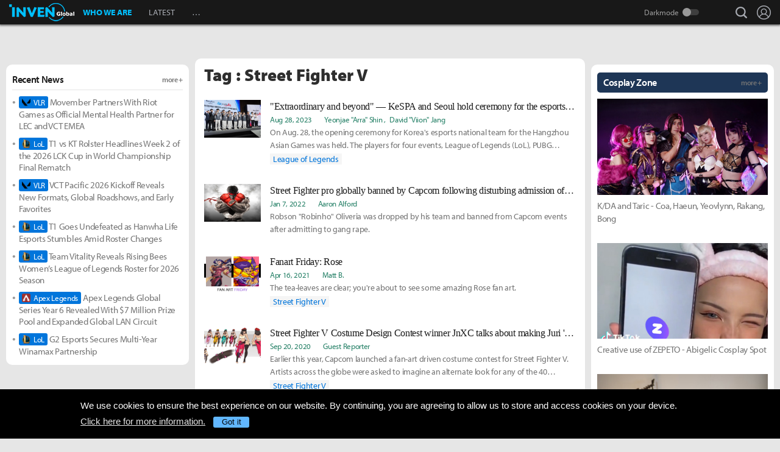

--- FILE ---
content_type: text/html; charset=UTF-8
request_url: https://www.invenglobal.com/tag/Street+Fighter+V
body_size: 10497
content:
<!DOCTYPE html>
<html xml:lang="en" lang="en" class="">
<head>
    <meta http-equiv="content-type" content="text/html; charset=utf-8">
            <meta name="viewport" content="width=device-width, initial-scale=1.0">
        <meta name="keywords" content="Esports, News, Interview, Guides, Strategies, Walkthroughs, Reviews, Previews, Entertainments, Trailers, Videos, Discussions, Lol, League of legends, Overwatch, PC, Mobile, PS4, Xbox One">
<meta name="title" content="Street Fighter V Articles - Inven Global">
<meta name="description" content="Inven Global is your top-tier choice for authentic esports news, articles, opinions and strategy. From East to West, our esports coverage is written by gamers for gamers.">
<link rel="alternate" type="application/atom+xml" href="https://www.invenglobal.com/feed/atom">
    <title>Street Fighter V Articles - Inven Global</title>
        <link rel="preload" href="https://use.typekit.net/eji1nrn.css" as="style">
    				<link rel="preload" href="https://static.invenglobal.com/resource/css/home_v2.css?v=zdhn1V1ph" as="style">
		                <link rel="preload" href="https://static.invenglobal.com/resource/js/home.js?v=aT497Dkop" as="script">
            <link rel="icon" href="https://static.invenglobal.com/img/common/icon/favicon/ig_favicon_32x32.png" sizes="32x32">
    <link rel="icon" href="https://static.invenglobal.com/img/common/icon/favicon/ig_favicon_192x192.png" sizes="192x192">
        <link rel="stylesheet" href="https://static.invenglobal.com/resource/framework/jquery/jquery-ui/1.12.1/jquery-ui.min.css">
    					<link rel="stylesheet" href="https://static.invenglobal.com/resource/css/home_v2.css?v=zdhn1V1ph">
			            <link rel="stylesheet" href="https://static.invenglobal.com/resource/css/common/stats_common.css?v=7kvGNA7Mz">
        

<!-- webzine ibuilder style cache created at : 2026-01-21 03:34:07 -->
    <script src="https://static.invenglobal.com/resource/js/framework/lazyload/lazysizes.min.js"></script>
    <script src="https://static.invenglobal.com/resource/js/framework/jquery/jquery-3.4.1.min.js"></script>
    <script src="https://static.invenglobal.com/resource/framework/jquery/jquery-ui/1.12.1/jquery-ui.min.js"></script>
    <script src="https://static.invenglobal.com/resource/framework/moment/2.15.1/moment.min.js"></script>
    <script src="https://static.invenglobal.com/resource/framework/moment/timezone/moment-timezone-with-data-1970-2030.min.js"></script>
    
    <script async src="https://www.googletagmanager.com/gtag/js?id=UA-86001821-1"></script>
<script>
	window.dataLayer = window.dataLayer || [];
	function gtag(){dataLayer.push(arguments);}
	gtag('js', new Date());
	gtag('config', 'UA-86001821-1');
</script>

			<!-- Venatus Ad Manager -->
		<script src="https://hb.vntsm.com/v3/live/ad-manager.min.js" type="text/javascript" data-site-id="5baa20ad46e0fb000137399d" data-mode="scan" async defer></script>
		<!-- / Venatus Ad Manager -->
	            
            <script type="text/javascript">
	        window.admiral = window.admiral || function () {(admiral.q = admiral.q || []).push(arguments)};
	        !(function(o,n,t){t=o.createElement(n),o=o.getElementsByTagName(n)[0],t.async=1,t.src="https://steepsquirrel.com/v2lyr58UuaoB8ZEAftvPsXcFBLpOQ5NNx3sB38i4Sm60jh2_ld2PlYOpUxMHyrfoE",o.parentNode.insertBefore(t,o)})(document,"script"),(function(o,n){function t(){(t.q=t.q||[]).push(arguments)}t.v=1,o.admiral=o.admiral||t})(window);!(function(o,t,n,c){function e(n){(function(){try{return(localStorage.getItem("v4ac1eiZr0")||"").split(",")[4]>0}catch(o){}return!1})()&&(n=o[t].pubads())&&n.setTargeting("admiral-engaged","true")}(c=o[t]=o[t]||{}).cmd=c.cmd||[],typeof c.pubads===n?e():typeof c.cmd.unshift===n?c.cmd.unshift(e):c.cmd.push(e)})(window,"googletag","function");
        </script>
        



    
    <script async type="text/javascript" src="//asset.fwcdn2.com/js/embed-feed.js"></script>
    <script async src='//asset.fwcdn2.com/js/storyblock.js'></script>


            
        <script> window._izq = window._izq || []; window._izq.push(["init" ]); </script>
        <script src="https://cdn.izooto.com/scripts/a063853663e3f6fbe733b45234023fe049901715.js"></script>
    
</head>

<body class="ige-page webzine in-search default  layout-v2  is-main   mbp-1200 ">
        <header>
                        <div id="header-wrap" class="layout-v2 header-wrap-webzine">
    <div id="header-content" class="layout-v2">
        <div id="header-mobile-menu-opener">
            <div id="h-nav-icon">
                <span></span>
                <span></span>
                <span></span>
                <span></span>
            </div>
        </div>
        <div class="header-top">
            <h1 class="webzine">
                <a href="https://www.invenglobal.com/">Inven Global</a>
                            </h1>
        </div>
        <div id="header-center">
            <nav id="h-nav" class="h-nav webzine">
                <div class="h-nav-wrap">
                    <div class="h-nav-scroll-wrap">
                        <div class="h-nav-scroll">
                            <ul class="menus has-hash-link">
                                                                                            <li class="  no-sub">
                                    <a href="/whoweare" class="" target="_self">
                                                                                WHO WE ARE
                                                                            </a>
                                                                                                        </li>
                                                                                            <li class="  no-sub">
                                    <a href="/latest" class="" target="_self">
                                                                                LATEST
                                                                            </a>
                                                                                                        </li>
                                                                                            <li class="last  more has-sub">
                                    <a href="#more-head-menus" class="" target="_self">
                                                                                &#133
                                                                            </a>
                                                                        <ul class="more">
                                                                                                                    <li class="">
                                            <a href="/interview" class="" target="_self">INTERVIEW</a>
                                        </li>
                                                                                                                    <li class="">
                                            <a href="/column" class="" target="_self">COLUMN</a>
                                        </li>
                                                                                                                    <li class="last">
                                            <a href="/features" class="" target="_self">FEATURE</a>
                                        </li>
                                                                        </ul>
                                                                                                        </li>
                                                        </ul>
                        </div>
                    </div>
                </div>










                <div class="header-search-quicklink-container">
                    <div id="header-quicklink" class="header-quicklink mobile-menu-pane-section">
                        <ul class="header-quicklink-wrap"><li><a href="https://www.invenglobal.com/" target="_self"><img class="" src="https://static.invenglobal.com/img/common/quicklink/32/quicklink_ig.png" srcset="https://static.invenglobal.com/img/common/quicklink/64/quicklink_ig.png 1.3x" alt="Home" height="32">Home</a></li><li><a href="https://www.invenglobal.com/igec" target="_blank"><img class="" src="https://static.invenglobal.com/img/common/quicklink/32/quicklink_igec.png?v=20191223" srcset="https://static.invenglobal.com/img/common/quicklink/64/quicklink_igec.png?v=20191223 1.3x" alt="IGEC 2022" height="32">IGEC 2022</a></li><li><a href="https://www.invenglobal.com/lol" target="_self"><img class="" src="https://static.invenglobal.com/img/common/quicklink/32/quicklink_lol.png?v=20191223" srcset="https://static.invenglobal.com/img/common/quicklink/64/quicklink_lol.png?v=20191223 1.3x" alt="League of Legends" height="32">League&nbsp;of<br>Legends</a></li><li><a href="https://www.invenglobal.com/tag/%21gamefi" target="_self"><img class="" src="https://static.invenglobal.com/img/common/quicklink/32/quicklink_gamefi.png?v=20230201" srcset="https://static.invenglobal.com/img/common/quicklink/64/quicklink_gamefi.png?v=20230201 1.3x" alt="GAMEFI" height="32">GAMEFI</a></li><li><a href="https://www.invenglobal.com/lostark" target="_self"><img class="" src="https://static.invenglobal.com/img/common/quicklink/32/quicklink_lostark.png" srcset="https://static.invenglobal.com/img/common/quicklink/64/quicklink_lostark.png 1.3x" alt="Lostark" height="32">Lostark</a></li><li><a href="https://www.invenglobal.com/valorant" target="_self"><img class="" src="https://static.invenglobal.com/img/common/quicklink/32/quicklink_valorant.png?v=20200401a" srcset="https://static.invenglobal.com/img/common/quicklink/64/quicklink_valorant.png?v=20200401a 1.3x" alt="Valorant" height="32">Valorant</a></li><li><a href="https://www.invenglobal.com/pokemon" target="_self"><img class="" src="https://static.invenglobal.com/img/common/quicklink/32/quicklink_pokemon.png" srcset="https://static.invenglobal.com/img/common/quicklink/64/quicklink_pokemon.png 1.3x" alt="Pokemon" height="32">Pokemon</a></li><li></li><li></li><li></li><li></li><li></li></ul>
                    </div>
                </div>
            </nav>
        </div>
        <div id="header-right">
            <div class="header-menus">
                                    <button class="header-btn btn-search" type="button" onclick="headerSearchToggle();"><span>search</span></button>

                                <button style="display: none;" class="header-btn btn-quickmenu has-sub no-hover-sub" type="button" onclick="headerQuickLinkToggle(this);"><span>quick menu</span></button>
                <div id="header-user-info" class="header-user-info">
			<button type="button" class="header-btn btn-login" onclick="headerUserInfoToggle();"><span>Login</span></button>
		<form id="logout-form" action="/logout" method="POST">
		<input type="hidden" name="_token" value="lkUd0rexdSF0ZtATOevNkdjUWXetBM3pkfOkUnaR">
		<ul>
					



			
						<li class="darkmode-switch"><label class="header-btn theme-btn">Darkmode<input type="checkbox"  onchange="themeSwitch();"></label></li>
								<li><a class="header-btn login-btn" href="/login" target="_self" title="Login">Login</a></li>
				</ul>
	</form>
</div>
            </div>
        </div>
        <div class="header-search-container">
            <div id="header-search" class="header-search">

                <div class="header-search-wrap">
                                            <form id="search_form" method="get" action="https://www.invenglobal.com/search?tag=">
                            <input type="search" name="q" placeholder="News Search" value="" aria-label="news search" autocomplete="off">
                            <button type="submit" class="header-btn search-btn-submit"><span>Submit</span></button>
                        </form>
                                    </div>
            </div>
        </div>
    </div>
</div>            </header>
    <main role="main">
                                <div class="article-ad-top">
        <div class="vm-placement" data-id="5caf437046e0fb00019bc886" data-id-mobile="5caf435246e0fb0001083d66" data-display-type="hybrid-banner"></div>
    </div>
                
                        <div class="container">
                            <div class="main searchListWrap">
                    <header class="news-header">
                <h1>Tag : Street Fighter V</h1>
            </header>
                <div class="webzineSearchList">
            <section class="ibuilder list-article">
                                                                                                        <ul class="search focus-h vCount1">
                                                                                <li class="row h-search">
                                                                    <div class="thumb_img">
                                        <a href="https://www.invenglobal.com/articles/18532/extraordinary-and-beyond-kespa-and-seoul-hold-ceremony-for-the-esports-representatives-for-the-asian-games" class="link_imgtxt" target="_self"><img data-src="https://static.invenglobal.com/upload/thumb/2023/08/28/n/b1693210993285957.jpg" alt="" class="blur-up lazyload"></a>
                                    </div>
                                                                <div class="desc">
                                    <h4 class="subject">
                                        <a href="https://www.invenglobal.com/articles/18532/extraordinary-and-beyond-kespa-and-seoul-hold-ceremony-for-the-esports-representatives-for-the-asian-games" target="_self" title="&quot;Extraordinary and beyond&quot; — KeSPA and Seoul hold ceremony for the esports representatives for the Asian Games">"Extraordinary and beyond" — KeSPA and Seoul hold ceremony for the esports representatives for the Asian Games</a>
                                    </h4>
                                    <div class="extra">
                                        <span class="time"><a href="https://www.invenglobal.com/articles/18532/extraordinary-and-beyond-kespa-and-seoul-hold-ceremony-for-the-esports-representatives-for-the-asian-games" target="_self">Aug 28, 2023</a></span>
                                                                                    <ul class="writer">
                                                                                                                                                            <li><a href="https://www.invenglobal.com/author/yeonjae-arra-shin/articles" title="" target="_self">Yeonjae &quot;Arra&quot; Shin</a></li>
                                                                                                            <li><a href="https://www.invenglobal.com/author/david-viion-jang/articles" title="" target="_self">David &quot;Viion&quot; Jang</a></li>
                                                                                                                                                </ul>
                                                                            </div>
                                    <p class="content"><a href="https://www.invenglobal.com/articles/18532/extraordinary-and-beyond-kespa-and-seoul-hold-ceremony-for-the-esports-representatives-for-the-asian-games" target="_self">On Aug. 28, the opening ceremony for Korea's esports national team for the Hangzhou Asian Games was held. The players for four events, League of Legends (LoL), PUBG Mobile, Street Fighter V, and FIFA</a></p>
                                                                                                                        <div class="relatedgame"><a href="/game/league-of-legends" title="" target="_self">League of Legends</a></div>
                                                                                                                                                </div>
                            </li>
                                                                                <li class="row h-search">
                                                                    <div class="thumb_img">
                                        <a href="https://www.invenglobal.com/articles/16103/streetfighter-pro-globally-banned-by-capcom-following-disturbing-admission-of-rape" class="link_imgtxt" target="_self"><img data-src="https://static.invenglobal.com/upload/thumb/2022/01/07/n/b1641588538181699.jpg" alt="" class="blur-up lazyload"></a>
                                    </div>
                                                                <div class="desc">
                                    <h4 class="subject">
                                        <a href="https://www.invenglobal.com/articles/16103/streetfighter-pro-globally-banned-by-capcom-following-disturbing-admission-of-rape" target="_self" title="Street Fighter pro globally banned by Capcom following disturbing admission of rape">Street Fighter pro globally banned by Capcom following disturbing admission of rape</a>
                                    </h4>
                                    <div class="extra">
                                        <span class="time"><a href="https://www.invenglobal.com/articles/16103/streetfighter-pro-globally-banned-by-capcom-following-disturbing-admission-of-rape" target="_self">Jan 7, 2022</a></span>
                                                                                    <ul class="writer">
                                                                                                                                                            <li><a href="https://www.invenglobal.com/author/aaron-alford/articles" title="" target="_self">Aaron Alford</a></li>
                                                                                                                                                </ul>
                                                                            </div>
                                    <p class="content"><a href="https://www.invenglobal.com/articles/16103/streetfighter-pro-globally-banned-by-capcom-following-disturbing-admission-of-rape" target="_self">Robson "Robinho" Oliveria was dropped by his team and banned from Capcom events after admitting to gang rape.</a></p>
                                                                                                        </div>
                            </li>
                                                                                <li class="row h-search">
                                                                    <div class="thumb_img">
                                        <a href="https://www.invenglobal.com/articles/13819/fanart-friday-rose" class="link_imgtxt" target="_self"><img data-src="https://static.invenglobal.com/upload/thumb/2021/04/16/n/b1618582695932319.jpg" alt="" class="blur-up lazyload"></a>
                                    </div>
                                                                <div class="desc">
                                    <h4 class="subject">
                                        <a href="https://www.invenglobal.com/articles/13819/fanart-friday-rose" target="_self" title="Fanart Friday: Rose">Fanart Friday: Rose</a>
                                    </h4>
                                    <div class="extra">
                                        <span class="time"><a href="https://www.invenglobal.com/articles/13819/fanart-friday-rose" target="_self">Apr 16, 2021</a></span>
                                                                                    <ul class="writer">
                                                                                                                                                            <li><a href="https://www.invenglobal.com/author/matt-b/articles" title="" target="_self">Matt B.</a></li>
                                                                                                                                                </ul>
                                                                            </div>
                                    <p class="content"><a href="https://www.invenglobal.com/articles/13819/fanart-friday-rose" target="_self">The tea-leaves are clear; you're about to see some amazing Rose fan art.</a></p>
                                                                                                                        <div class="relatedgame"><a href="/game/street-fighter-v" title="" target="_self">Street Fighter V</a></div>
                                                                                                                                                </div>
                            </li>
                                                                                <li class="row h-search">
                                                                    <div class="thumb_img">
                                        <a href="https://www.invenglobal.com/articles/12268/street-fighter-v-costume-design-contest-winner-jnxc-talks-about-making-juri-untamable" class="link_imgtxt" target="_self"><img data-src="https://static.invenglobal.com/upload/thumb/2020/09/20/n/b1600611941793807.jpg" alt="" class="blur-up lazyload"></a>
                                    </div>
                                                                <div class="desc">
                                    <h4 class="subject">
                                        <a href="https://www.invenglobal.com/articles/12268/street-fighter-v-costume-design-contest-winner-jnxc-talks-about-making-juri-untamable" target="_self" title="Street Fighter V Costume Design Contest winner JnXC talks about making Juri &#039;Untamable&#039;">Street Fighter V Costume Design Contest winner JnXC talks about making Juri 'Untamable'</a>
                                    </h4>
                                    <div class="extra">
                                        <span class="time"><a href="https://www.invenglobal.com/articles/12268/street-fighter-v-costume-design-contest-winner-jnxc-talks-about-making-juri-untamable" target="_self">Sep 20, 2020</a></span>
                                                                                    <ul class="writer">
                                                                                                                                                            <li><a href="https://www.invenglobal.com/author/guest-reporter/articles" title="" target="_self">Guest Reporter</a></li>
                                                                                                                                                </ul>
                                                                            </div>
                                    <p class="content"><a href="https://www.invenglobal.com/articles/12268/street-fighter-v-costume-design-contest-winner-jnxc-talks-about-making-juri-untamable" target="_self">Earlier this year, Capcom launched a fan-art driven costume contest for Street Fighter V. Artists across the globe were asked to imagine an alternate look for any of the 40 characters currently in the fighting game’s roster. Capcom selected 12 semifinalists and then opened up voting via social media engagements.</a></p>
                                                                                                                        <div class="relatedgame"><a href="/game/street-fighter-v" title="" target="_self">Street Fighter V</a></div>
                                                                                                                                                </div>
                            </li>
                                                                                <li class="row h-search">
                                                                    <div class="thumb_img">
                                        <a href="https://www.invenglobal.com/articles/8836/cag-dogura-fighting-games-are-a-safe-and-lighthearted-way-that-you-can-battle-with-other-people" class="link_imgtxt" target="_self"><img data-src="https://static.invenglobal.com/upload/thumb/2019/08/12/n/b1565606418886234.jpg" alt="" class="blur-up lazyload"></a>
                                    </div>
                                                                <div class="desc">
                                    <h4 class="subject">
                                        <a href="https://www.invenglobal.com/articles/8836/cag-dogura-fighting-games-are-a-safe-and-lighthearted-way-that-you-can-battle-with-other-people" target="_self" title="CAG Dogura: &quot;...Fighting games are a safe and lighthearted way that you can battle with other people.&quot;">CAG Dogura: "...Fighting games are a safe and lighthearted way that you can battle with other people."</a>
                                    </h4>
                                    <div class="extra">
                                        <span class="time"><a href="https://www.invenglobal.com/articles/8836/cag-dogura-fighting-games-are-a-safe-and-lighthearted-way-that-you-can-battle-with-other-people" target="_self">Aug 12, 2019</a></span>
                                                                                    <ul class="writer">
                                                                                                                                                            <li><a href="https://www.invenglobal.com/author/nick-geracie/articles" title="" target="_self">Nick Geracie</a></li>
                                                                                                            <li><a href="https://www.invenglobal.com/author/amanda-stevens/articles" title="" target="_self">Amanda Stevens</a></li>
                                                                                                                                                </ul>
                                                                            </div>
                                    <p class="content"><a href="https://www.invenglobal.com/articles/8836/cag-dogura-fighting-games-are-a-safe-and-lighthearted-way-that-you-can-battle-with-other-people" target="_self">Dogura sat down with Inven Global to talk about balancing multiple games competitively and reflect upon his FGC career thus far.</a></p>
                                                                                                                        <div class="relatedgame"><a href="/game/street-fighter-v" title="" target="_self">Street Fighter V</a></div>
                                                                                                                                                </div>
                            </li>
                                                                                <li class="row h-search">
                                                                    <div class="thumb_img">
                                        <a href="https://www.invenglobal.com/articles/8834/bonchan-talks-career-longevity-competitive-format-and-the-future-of-street-fighter" class="link_imgtxt" target="_self"><img data-src="https://static.invenglobal.com/upload/thumb/2019/08/11/n/b1565578585447619.jpg" alt="" class="blur-up lazyload"></a>
                                    </div>
                                                                <div class="desc">
                                    <h4 class="subject">
                                        <a href="https://www.invenglobal.com/articles/8834/bonchan-talks-career-longevity-competitive-format-and-the-future-of-street-fighter" target="_self" title="Bonchan talks career longevity, competitive format, and the future of Street Fighter">Bonchan talks career longevity, competitive format, and the future of Street Fighter</a>
                                    </h4>
                                    <div class="extra">
                                        <span class="time"><a href="https://www.invenglobal.com/articles/8834/bonchan-talks-career-longevity-competitive-format-and-the-future-of-street-fighter" target="_self">Aug 11, 2019</a></span>
                                                                                    <ul class="writer">
                                                                                                                                                            <li><a href="https://www.invenglobal.com/author/nick-geracie/articles" title="" target="_self">Nick Geracie</a></li>
                                                                                                            <li><a href="https://www.invenglobal.com/author/amanda-stevens/articles" title="" target="_self">Amanda Stevens</a></li>
                                                                                                                                                </ul>
                                                                            </div>
                                    <p class="content"><a href="https://www.invenglobal.com/articles/8834/bonchan-talks-career-longevity-competitive-format-and-the-future-of-street-fighter" target="_self">RedBull Esports athlete and Street Fighter V EVO 2019 champion Masato “Bonchan” Takahashi sat down with Inven Global to discuss career longevity, competitive format, and the future of Street Fighter.</a></p>
                                                                                                                        <div class="relatedgame"><a href="/game/street-fighter-v" title="" target="_self">Street Fighter V</a></div>
                                                                                                                                                </div>
                            </li>
                                                                                <li class="row h-search">
                                                                    <div class="thumb_img">
                                        <a href="https://www.invenglobal.com/articles/5960/qa-with-gootecks-fighting-game-community-raises-4014-for-extra-life-charity-during-evo-2018-at-bar-fights" class="link_imgtxt" target="_self"><img data-src="https://static.invenglobal.com/upload/thumb/2018/08/20/n/b1534823562345951.jpg" alt="" class="blur-up lazyload"></a>
                                    </div>
                                                                <div class="desc">
                                    <h4 class="subject">
                                        <a href="https://www.invenglobal.com/articles/5960/qa-with-gootecks-fighting-game-community-raises-4014-for-extra-life-charity-during-evo-2018-at-bar-fights" target="_self" title="Q&amp;A with Gootecks - Fighting Game Community raises $4,014 for Extra Life charity during EVO 2018 at Bar Fights.">Q&A with Gootecks - Fighting Game Community raises $4,014 for Extra Life charity during EVO 2018 at Bar Fights.</a>
                                    </h4>
                                    <div class="extra">
                                        <span class="time"><a href="https://www.invenglobal.com/articles/5960/qa-with-gootecks-fighting-game-community-raises-4014-for-extra-life-charity-during-evo-2018-at-bar-fights" target="_self">Aug 21, 2018</a></span>
                                                                                    <ul class="writer">
                                                                                                                                                            <li><a href="https://www.invenglobal.com/author/david-mailorder-hsu/articles" title="" target="_self">David &quot;Mailorder&quot; Hsu</a></li>
                                                                                                                                                </ul>
                                                                            </div>
                                    <p class="content"><a href="https://www.invenglobal.com/articles/5960/qa-with-gootecks-fighting-game-community-raises-4014-for-extra-life-charity-during-evo-2018-at-bar-fights" target="_self">On August 4th, Bar Fights returned as the official EVO after party.  Gootecks goes over how this year is the biggest it's ever been with a wide variety of games being played as well as being a successful charity even with over $4K+ raised.</a></p>
                                                                                                        </div>
                            </li>
                                            </ul>
                    <div class="header-search">
                        <div class="header-search-wrap">
                                                            <form id="search_form_bottom" method="get" action="https://www.invenglobal.com/search?tag=">
                                    <input type="search" name="q" placeholder="News Search" value="" aria-label="news search" autocomplete="off">
                                    <button type="submit" class="header-btn search-btn-submit"><span>Submit</span></button>
                                </form>
                                                    </div>
                    </div>
                    
                            </section>
        </div>
    </div>
                            <aside class="leftSide webzineList">
                    		<div class="ib_box W100 iModule-banner-ad tmpid-1"><!--
										--><section id="module_1768966446_8063_33450" class="ibuilder banner-ad  no-outline-style " >
	<!-- ==================== Module [banner-ad] Begin ==================== -->
	<div class="ad-wrap mobileAdNs" ><div class="vm-placement" data-id="5caf435246e0fb0001083d66"></div></div>
	<!-- ==================== Module [banner-ad] End ==================== -->
</section><!--
									--></div>
												<div class="ib_box W100 iModule-focus-news tmpid-2"><!--
										--><section id="module_1768966446_8483_48193"
         class="ibuilder focus-news title-bottom-border bgcolor-default" >
    <!-- ==================== Module [focus-news] Begin ==================== -->
            <div class="title-wrap">
            <a href="https://www.invenglobal.com/latest" class="more" target="_self"><h3 class="head_title  no-background " style=""><span class="ib-text-color-1a1a1a" style="font-size:16px;">Recent News</span><span class="moreText ib-text-color-757575" style="">more +</span></h3></a>
        </div>
        <div class="focus-news-wrap">
                    <div class="list-type-wrap">
    <ul class="list">
                                <li>
                <a href="https://www.invenglobal.com/articles/20113/movember-partners-with-riot-games-as-official-mental-health-partner-for-lec-and-vct-emea">
                                        <span class="maingame">
                                                <span class="img"><img class="theme-switch-enable" src="https://static.invenglobal.com/upload/image/2020/03/02/i1583143043433368.png"  data-theme-default="https://static.invenglobal.com/upload/image/2020/03/02/i1583143043433368.png"
 data-theme-darkmode="https://static.invenglobal.com/upload/image/2020/03/02/i1583142962084010.png"
 alt="Valorant" height="14"></span>
                                                <span class="name">VLR</span>
                    </span>
                                        Movember Partners With Riot Games as Official Mental Health Partner for LEC and VCT EMEA
                </a>
            </li>
                        <li>
                <a href="https://www.invenglobal.com/articles/20112/t1-vs-kt-rolster-headlines-week-2-of-the-2026-lck-cup-in-world-championship-final-rematch">
                                        <span class="maingame">
                                                <span class="img"><img class="theme-switch-enable" src="https://static.invenglobal.com/upload/image/2019/06/10/i1560234900014190.png"  data-theme-default="https://static.invenglobal.com/upload/image/2019/06/10/i1560234900014190.png"
 data-theme-darkmode="https://static.invenglobal.com/upload/image/2019/06/10/i1560234900014190.png"
 alt="League of Legends" height="14"></span>
                                                <span class="name">LoL</span>
                    </span>
                                        T1 vs KT Rolster Headlines Week 2 of the 2026 LCK Cup in World Championship Final Rematch
                </a>
            </li>
                        <li>
                <a href="https://www.invenglobal.com/articles/20111/vct-pacific-2026-kickoff-reveals-new-formats-global-roadshows-and-early-favorites">
                                        <span class="maingame">
                                                <span class="img"><img class="theme-switch-enable" src="https://static.invenglobal.com/upload/image/2020/03/02/i1583143043433368.png"  data-theme-default="https://static.invenglobal.com/upload/image/2020/03/02/i1583143043433368.png"
 data-theme-darkmode="https://static.invenglobal.com/upload/image/2020/03/02/i1583142962084010.png"
 alt="Valorant" height="14"></span>
                                                <span class="name">VLR</span>
                    </span>
                                        VCT Pacific 2026 Kickoff Reveals New Formats, Global Roadshows, and Early Favorites
                </a>
            </li>
                        <li>
                <a href="https://www.invenglobal.com/articles/20110/t1-goes-undefeated-as-hanwha-life-esports-stumbles-amid-roster-changes">
                                        <span class="maingame">
                                                <span class="img"><img class="theme-switch-enable" src="https://static.invenglobal.com/upload/image/2019/06/10/i1560234900014190.png"  data-theme-default="https://static.invenglobal.com/upload/image/2019/06/10/i1560234900014190.png"
 data-theme-darkmode="https://static.invenglobal.com/upload/image/2019/06/10/i1560234900014190.png"
 alt="League of Legends" height="14"></span>
                                                <span class="name">LoL</span>
                    </span>
                                        T1 Goes Undefeated as Hanwha Life Esports Stumbles Amid Roster Changes
                </a>
            </li>
                        <li>
                <a href="https://www.invenglobal.com/articles/20109/team-vitality-reveals-rising-bees-womens-league-of-legends-roster-for-2026-season">
                                        <span class="maingame">
                                                <span class="img"><img class="theme-switch-enable" src="https://static.invenglobal.com/upload/image/2019/06/10/i1560234900014190.png"  data-theme-default="https://static.invenglobal.com/upload/image/2019/06/10/i1560234900014190.png"
 data-theme-darkmode="https://static.invenglobal.com/upload/image/2019/06/10/i1560234900014190.png"
 alt="League of Legends" height="14"></span>
                                                <span class="name">LoL</span>
                    </span>
                                        Team Vitality Reveals Rising Bees Women’s League of Legends Roster for 2026 Season
                </a>
            </li>
                        <li>
                <a href="https://www.invenglobal.com/articles/20108/apex-legends-global-series-year-6-revealed-with-7-million-prize-pool-and-expanded-global-lan-circuit">
                                        <span class="maingame">
                                                <span class="img"><img class="theme-switch-enable" src="https://static.invenglobal.com/upload/image/2019/02/20/i1550718165184038.png"  data-theme-default="https://static.invenglobal.com/upload/image/2019/02/20/i1550718165184038.png"
 data-theme-darkmode="https://static.invenglobal.com/upload/image/2019/02/20/i1550718165184038.png"
 alt="Apex Legends" height="14"></span>
                                                <span class="name">Apex Legends</span>
                    </span>
                                        Apex Legends Global Series Year 6 Revealed With $7 Million Prize Pool and Expanded Global LAN Circuit
                </a>
            </li>
                        <li>
                <a href="https://www.invenglobal.com/articles/20107/g2-esports-secures-multi-year-winamax-partnership">
                                        <span class="maingame">
                                                <span class="img"><img class="theme-switch-enable" src="https://static.invenglobal.com/upload/image/2019/06/10/i1560234900014190.png"  data-theme-default="https://static.invenglobal.com/upload/image/2019/06/10/i1560234900014190.png"
 data-theme-darkmode="https://static.invenglobal.com/upload/image/2019/06/10/i1560234900014190.png"
 alt="League of Legends" height="14"></span>
                                                <span class="name">LoL</span>
                    </span>
                                        G2 Esports Secures Multi-Year Winamax Partnership
                </a>
            </li>
                        </ul>
</div>            </div>
    <!-- ==================== Module [focus-news] End ==================== -->
</section><!--
									--></div>
												<div class="ib_box W100 iModule-banner-ad tmpid-3"><!--
										--><section id="module_1768966446_8497_51329" class="ibuilder banner-ad  no-outline-style " >
	<!-- ==================== Module [banner-ad] Begin ==================== -->
	<div class="ad-wrap mobileAdNs" ><div class="vm-placement" data-id="5caf435d46e0fb00019bc884"></div></div>
	<!-- ==================== Module [banner-ad] End ==================== -->
</section><!--
									--></div>
						
<!-- detail left aside cache created at : 2026-01-21 03:34:06 -->
	
                    </aside>
                                        <aside class="rightSide webzineList">
                            <div class="ib_box W100 iModule-banner-ad tmpid-1"><!--
										--><section id="module_1768966446_8921_25498" class="ibuilder banner-ad  no-outline-style " >
	<!-- ==================== Module [banner-ad] Begin ==================== -->
	<div class="ad-wrap mobileAdNs" ><div class="vm-placement" data-id="5caf435246e0fb0001083d66"></div></div>
	<!-- ==================== Module [banner-ad] End ==================== -->
</section><!--
									--></div>
												<div class="ib_box W100 iModule-focus-news part-visible-normal tmpid-2"><!--
										--><section id="module_1768966446_9284_45978"
         class="ibuilder focus-news  bgcolor-default" >
    <!-- ==================== Module [focus-news] Begin ==================== -->
            <div class="title-wrap">
            <a href="https://www.invenglobal.com/cosplay" class="more" target="_self"><h3 class="head_title ib-bg-color-1e3656 " style=""><span class="ib-text-color-ffffff" style="font-size:16px;">Cosplay Zone</span><span class="moreText ib-text-color-757575" style="">more +</span></h3></a>
        </div>
        <div class="focus-news-wrap">
                    <div class="image-type-wrap">
    <ul class="list">
                <li>
            <a href="https://www.invenglobal.com/articles/18183/kda-and-taric-coa-haeun-yeovlynn-rakang-bong">
                <div class="img"><img class="lazyload" src="https://static.invenglobal.com/upload/thumb/2023/01/11/w/b1673423135445534.jpg" alt=""></div>
                <p class="explain">K/DA and Taric - Coa, Haeun, Yeovlynn, Rakang, Bong</p>
            </a>
        </li>
                <li>
            <a href="https://www.invenglobal.com/articles/18141/creative-use-of-zepeto-abigelic-cosplay-spot">
                <div class="img"><img class="lazyload" src="https://static.invenglobal.com/upload/thumb/2022/12/21/w/b1671642084327796.jpg" alt=""></div>
                <p class="explain">Creative use of ZEPETO - Abigelic Cosplay Spot</p>
            </a>
        </li>
                <li>
            <a href="https://www.invenglobal.com/articles/18042/ganyu-genshin-impact-well">
                <div class="img"><img class="lazyload" src="https://static.invenglobal.com/upload/thumb/2022/11/07/w/b1667823630789024.jpg" alt=""></div>
                <p class="explain">Ganyu [Genshin Impact] - Well</p>
            </a>
        </li>
            </ul>
</div>            </div>
    <!-- ==================== Module [focus-news] End ==================== -->
</section><!--
									--></div>
												<div class="ib_box W100 iModule-banner-ad tmpid-3"><!--
										--><section id="module_1768966446_929_21322" class="ibuilder banner-ad  no-outline-style " >
	<!-- ==================== Module [banner-ad] Begin ==================== -->
	<div class="ad-wrap mobileAdNs" ><div class="vm-placement" data-id="5caf435d46e0fb00019bc884"></div></div>
	<!-- ==================== Module [banner-ad] End ==================== -->
</section><!--
									--></div>
						
<!-- detail right aside cache created at : 2026-01-21 03:34:06 -->
	                    </aside>
                                                    <aside class="bottomSide ">
                        <div class="vm-placement" data-id="5caf436646e0fb0001d9cf44" data-id-mobile="5caf435246e0fb0001083d66"></div>
                </aside>
                        
                    </div>
    </main>
    <footer>
        <div class="container layout-v2">
            
        <div class="column column-footer-menus">
            <ul>
                <li><a href="/whoweare" target="_self" title="About Us">About Us</a></li>
                <li><a href="/companyinfo?idx=134" target="_self" title="Contact Us">Contact Us</a></li>
                
                <li><a href="/companyinfo?idx=164" target="_self" title="Terms of Service">Terms of Service</a></li>
                <li><a href="/companyinfo?idx=165" target="_self" title="Privacy Policy">Privacy Policy</a></li>
                <li><a href="mailto:ads@invenglobal.com" target="_blank" title="Advertising Inquiry">Advertising Inquiry</a></li>
            </ul>
        </div>
        <div class="foot-prints">
            <a href="/" class="ige" title="Inven Global English"><span>Inven Global</span></a>
            <a href="https://www.535media.com/" target="_blank" title="535Media" class="logo-535media"><em>In
                    Partnership With</em><span>535Media</span></a>
            <a href="https://octaneoc.org/" target="_blank" class="launchpad" title="Octane Launch Pad"><span>Octane Launch Pad</span></a>
            <small class="copyright">Copyright © 2026 Inven Global English, LLC. All rights
                reserved.</small>
        </div>
    </div>




    <!-- Dynamically loaded rich media placement Rich Media tag -->
    <div id="rich-media-placement"></div>
    <script>
        window.top.__vm_add = window.top.__vm_add || [];
        (function (success) {
            if (window.document.readyState !== "loading") {
                success();
            } else {
                window.document.addEventListener("DOMContentLoaded", function () {
                    success();
                });
            }
        })(function () {
            var placement = document.createElement("div");
            placement.setAttribute("class", "vm-placement");
            placement.setAttribute("data-id", "5baa20cf46e0fb0001d0b86e");
            document.querySelector("#rich-media-placement").appendChild(placement);
            window.top.__vm_add.push(placement);
        });
    </script>
    </footer>
            			<script src="https://static.invenglobal.com/resource/js/home.js?v=aT497Dkop"></script>
		
	<script src="https://static.invenglobal.com/resource/js/framework/lightbox/lightbox.min.js"></script>
	<script>
		var lightboxSizeContainer = lightbox.constructor.prototype.sizeContainer;
		lightbox.constructor.prototype.sizeContainer = function(imageWidth, imageHeight) {
			var image = this.$lightbox.find('.lb-image').get(0);
			var $link = this.$lightbox.find('.lb-closeContainer .lb-new-window');
			if (imageWidth < image.naturalWidth || imageHeight < image.naturalHeight) {
				$link.attr('href', image.src).show();
			} else {
				$link.hide();
			}
			lightboxSizeContainer.call(this, imageWidth, imageHeight);
		}
		$('<a class="lb-new-window" target="_blank"></a>')
		.click(function(e) {
			window.open(this.href);
			
			return false;
		})
		.appendTo(lightbox.$lightbox.find('.lb-closeContainer'));
		lightbox.option({
			'disableScrolling': true,
			'fadeDuration': 500,
			'resizeDuration': 200,
			'fitImagesInViewport': true,
			'positionFromTop': 10
		});
		jQuery(document).ready(function() {
			var _w = $(window);
			$(document).on('click', 'a[data-lightbox-mobile]', function(e) {
				e.preventDefault();
				window.open(this.getAttribute('href'));
			});
			_w.on('resize init-resize-lightbox', function() {
				if (_w.width() < 600) {
                    document.documentElement.style.setProperty('--scrollbar-width', 0);
					$('a[data-lightbox]').each(function() {
						this.setAttribute('data-lightbox-mobile', this.getAttribute('data-lightbox'));
						this.removeAttribute('data-lightbox');
					});
				} else {
                    document.documentElement.style.setProperty('--scrollbar-width', (window.innerWidth - document.body.clientWidth) + 'px');
					$('a[data-lightbox-mobile]').each(function() {
						this.setAttribute('data-lightbox', this.getAttribute('data-lightbox-mobile'));
						this.removeAttribute('data-lightbox-mobile');
					});
				}
			}).trigger('init-resize-lightbox');
		});
	</script>
	    <script>
		$('.webzineSearchList .news-filter').find('input[name="search-type"]').click(function () {
			var $input = $(this),
				value = $input.val(),
				results = new RegExp('[\?&]q=([^&#]*)').exec(window.location.href),
				url = window.location.protocol + "//" + window.location.host + window.location.pathname;
			if($input.attr("checked") || $input.hasClass('load')) {
				return false;
			}
			$input.addClass('load');
			location.href = value == 'subject' ?
				url + '?q=' + results[1] + '&target=' +value :
				url + '?q=' + results[1];
		});
    </script>
        
        
    
                        <script src="https://static.invenglobal.com/resource/js/common/cookieBanner.js?v=zJ8L8ZFYT"></script>
                <script>
            $(document).ready(function () {
                $('body').append($(
                    '<div id="ige-cookie-policy">' +
                    '<p>We use cookies to ensure the best experience on our website. By continuing, you are agreeing to allow us to store and access cookies on your device.<br><a href="/companyinfo?idx=165" title="Privacy Policy" target="_self">Click here for more information.</a><button id="ige-cookie-policy-confirm">Got it</button></p>' +
                    '</div>'
                ));

                const adConflictResolver = new CookieBanner({
                    cookieBannerId: 'ige-cookie-policy'
                });

                $('#ige-cookie-policy-confirm').on('click', function () {
                    setCookie('ige-cookie-policy-confirm', 1, 365);
                    $('#ige-cookie-policy').fadeOut(300, function() {
                        $(this).remove();
                    });
                    adConflictResolver.destroy();
                });
            })
        </script>
        

        
    <script type='application/ld+json'>
{
	"@context":"https://schema.org",
	"@type":"Organization",
	"url":"https://www.invenglobal.com/",
	"sameAs":[
		"https://www.facebook.com/invenglobal",
		"https://twitter.com/invenglobal",
		"https://www.instagram.com/invenglobal/",
		"https://www.youtube.com/channel/UC7TXoZD5kiepfP0VXn7bHgw"
	],
	"name":"Inven Global",
	"logo":{
		"@type":"ImageObject",
		"url":"https://static.invenglobal.com/img/common/logo-white-600x178.png",
		"width":"600",
		"height":"178"
	}
}
    </script>
    <script type="application/ld+json">
{
	"@context" : "https://schema.org",
	"@type" : "WebSite",
	"name" : "Inven Global",
	"url" : "https://www.invenglobal.com/",
	"potentialAction" : {
		"@type" : "SearchAction",
		"target" : {
		    "@type" : "EntryPoint",
		    "urlTemplate" : "https://www.invenglobal.com/search?q={search_term}"
		},
		"query-input" : {
		    "@type" : "PropertyValueSpecification",
		    "valueRequired" : "http://schema.org/True",
		    "valueName" : "search_term"
		}
	}
}
    </script>
        
        
    
        <script src="//wcs.naver.net/wcslog.js"></script>
    <script>
    if(!wcs_add) var wcs_add = {};
    wcs_add["wa"] = "a3737d87e41c58";
    if(window.wcs) { wcs_do(); }
    </script>
        
    </body>
</html>

--- FILE ---
content_type: application/javascript
request_url: https://static.invenglobal.com/resource/js/common/cookieBanner.js?v=zJ8L8ZFYT
body_size: 876
content:
class CookieBanner{constructor(e={}){this.cookieBannerId=e.cookieBannerId||"ige-cookie-policy",this.bannerElement=null,this.currentOffset=0,this.observer=null,this.mutationObserver=null,this.init()}init(){"loading"===document.readyState?document.addEventListener("DOMContentLoaded",()=>this.setup()):this.setup()}setup(){this.bannerElement=document.getElementById(this.cookieBannerId),this.bannerElement&&(this.bannerElement.style.transition="transform 0.2s ease-out",this.adjustBannerPosition(),this.setupIntersectionObserver(),this.setupMutationObserver())}findBottomAds(){const e=document.body.querySelectorAll('iframe[id*="google_ads_iframe_"]'),t=[];return e.forEach(e=>{let s=e.parentElement;for(;s&&s!==document.body;){if("SPAN"===s.tagName){const e=getComputedStyle(s);if("fixed"===e.position&&0===parseInt(e.bottom)&&"visible"===e.visibility&&"none"!==e.display){t.push(s);break}}s=s.parentElement}}),t}isMobile(){return window.innerWidth<=768||/Android|iPhone|iPad|iPod|BlackBerry|IEMobile|Opera Mini/i.test(navigator.userAgent)}adjustBannerPosition(){if(this.findBottomAds().length>0){const e=this.isMobile()?51:91;this.applyOffset(e)}else this.resetPosition()}applyOffset(e){this.currentOffset!==e&&(this.currentOffset=e,this.bannerElement.style.transform="translateY(-"+e+"px)")}resetPosition(){0!==this.currentOffset&&(this.currentOffset=0,this.bannerElement.style.transform="translateY(0)")}setupIntersectionObserver(){this.updateIntersectionObserver()}findPotentialBottomAdSpans(){const e=document.body.querySelectorAll('iframe[id*="google_ads_iframe_"]'),t=[];return e.forEach(e=>{let s=e.parentElement;for(;s&&s!==document.body;){if("SPAN"===s.tagName){const e=getComputedStyle(s);if("fixed"===e.position&&0===parseInt(e.bottom)){t.push(s);break}}s=s.parentElement}}),t}setupMutationObserver(){this.mutationObserver=new MutationObserver(e=>{let t=!1;e.forEach(e=>{"childList"===e.type&&(e.addedNodes.forEach(e=>{if(1===e.nodeType){"IFRAME"===e.tagName&&e.id&&e.id.includes("google_ads_iframe_")&&(t=!0);const s=e.querySelectorAll&&e.querySelectorAll('iframe[id*="google_ads_iframe_"]');s&&s.length>0&&(t=!0)}}),e.removedNodes.forEach(e=>{if(1===e.nodeType){"IFRAME"===e.tagName&&e.id&&e.id.includes("google_ads_iframe_")&&(t=!0);const s=e.querySelectorAll&&e.querySelectorAll('iframe[id*="google_ads_iframe_"]');s&&s.length>0&&(t=!0)}}))}),t&&setTimeout(()=>{this.updateIntersectionObserver(),this.adjustBannerPosition()},10)}),this.mutationObserver.observe(document.body,{childList:!0,subtree:!0})}updateIntersectionObserver(){this.observer&&this.observer.disconnect();const e=this.findPotentialBottomAdSpans();0!==e.length&&(this.observer=new IntersectionObserver(e=>{let t=!1;e.forEach(e=>{t=(e.isIntersecting,!0)}),t&&setTimeout(()=>this.adjustBannerPosition(),10)},{root:null,rootMargin:"0px",threshold:.1}),e.forEach(e=>{this.observer.observe(e)}))}destroy(){this.observer&&this.observer.disconnect(),this.mutationObserver&&this.mutationObserver.disconnect(),this.bannerElement&&(this.bannerElement.style.transform="")}}
